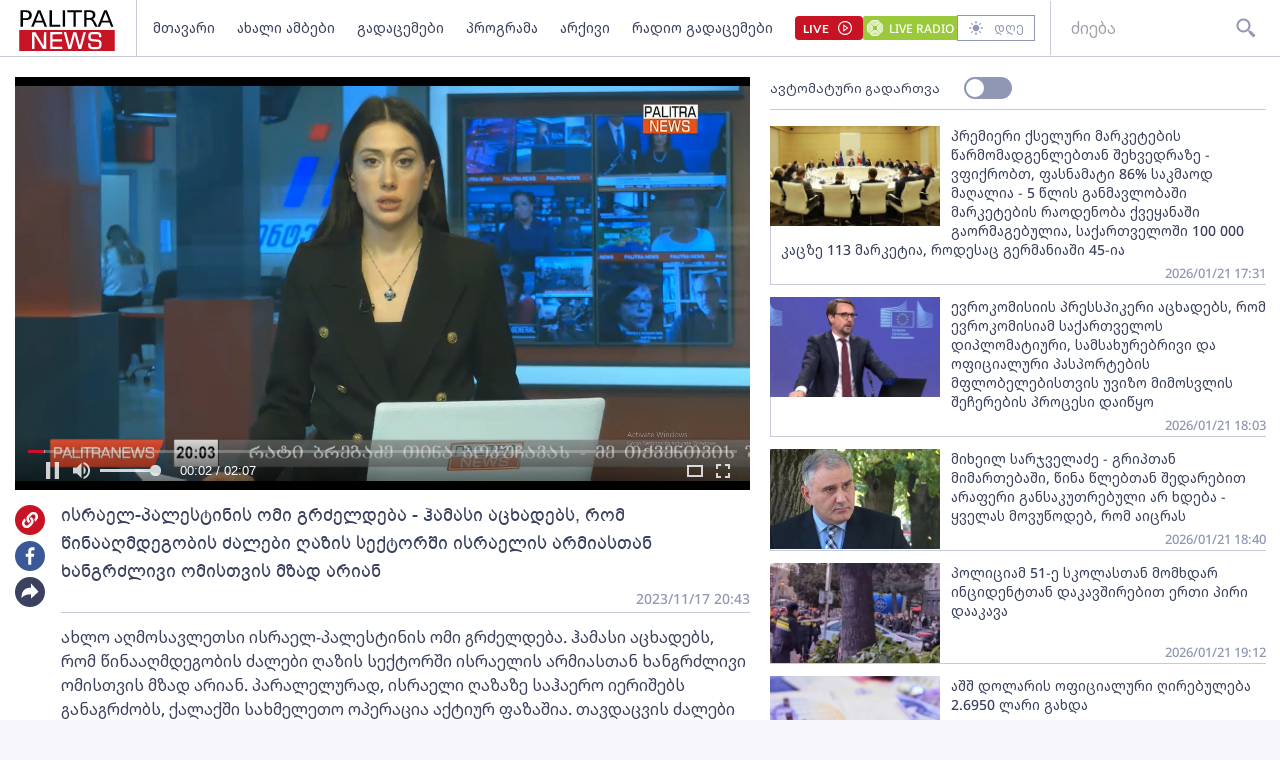

--- FILE ---
content_type: text/html; charset=utf-8
request_url: https://www.palitranews.ge/video/231306-israel-palestinis-omi-grzeldeba-hamasi-acxadebs-rom-cinaagmdegobis-zalebi-gazis-sektorshi-israelis-armiastan-xangrzlivi-omistvis-mzad-arian/
body_size: 5520
content:
<!DOCTYPE html>
<html lang="ka">

<head>
    <meta http-equiv="content-type" content="text/html; charset=utf-8" />

    <link rel="icon" type="image/png" href="/static/img/logos/logo-icon-32.png">

    <meta name="viewport" content="width=device-width, user-scalable=yes, initial-scale=1, height=device-height" />

    

    <meta name="robots" content="index, follow" />
    <meta name="referrer" content="strict-origin-when-cross-origin">

    <title>ისრაელ-პალესტინის ომი გრძელდება - ჰამასი აცხადებს, რომ წინააღმდეგობის ძალები ღაზის სექტორში ისრაელის არმიასთან ხანგრძლივი ომისთვის მზად არიან - Palitra News</title>

    <meta  name="title" content="ისრაელ-პალესტინის ომი გრძელდება - ჰამასი აცხადებს, რომ წინააღმდეგობის ძალები ღაზის სექტორში ისრაელის არმიასთან ხანგრძლივი ომისთვის მზად არიან" />
    <meta  name="image" content="https://video.ambebi.ge/files-6/2023/11-17/israel-palestinis-omi-grdzeldeba-hamasi-atskhadebs-rom-tsinaaghmdegobis-dzalebi-ghazis-sektorshi-israelis-armiastan-khangrdzlivi-omistvis-mzad-arian-498739.jpg" />
    <meta  name="description" content="ახლო აღმოსავლეთსი ისრაელ-პალესტინის ომი გრძელდება. ჰამასი აცხადებს, რომ წინააღმდეგობის ძალები ღაზის სექტორში ისრაელის არმიასთან ხანგრძლივი ომისთვის მზად არიან. პარალელურად, ისრაელი ღაზაზე საჰაერო იერიშებს განაგრძობს, ქალაქში სახმელეთო ოპერაცია აქტიურ ფაზაშია. თავდაცვის ძალები ალ-შიფას საავადმყოფოში სამხედრო ოპერაციას ატარებენ. უწყებაში აცხადებენ, რომ ალ-შიფას შენობაში &amp;bdquo;ჰამასის&amp;ldquo; ოპერაციული გვირაბის შახტა, ასევე მანქანა აღმოაჩინეს, რომელშიც დიდი რაოდენობით იარაღი და საბრძოლო მასალა იყო. &amp;bdquo;ჰამასი&amp;ldquo; ისრაელის მიერ გავრცელებულ ინფორმაციას სიცრუეს უწოდებს. ამასთან, ისრაელის პრემიერ-მინისტრი ბენიამინ ნეთანიაჰუ აცხადებს, რომ მისი ძალების მცდელობები ღაზის მშვიდობიან მოსახლეობაში მსხვერპლი მინიმუმამდე შემცირებულიყო, წარუმატებელი აღმოჩნდა, რაშიც დამნაშავე &amp;bdquo;ჰამასია&amp;ldquo;. ღაზაში მძიმე ჰუმანიტარული ვითარება რჩება. გაერო-მ დაადასტურა, რომ ქალაქში დახმარება ვერ შეაქვს, რადგან ადგილზე მყოფ თანამშრომლებთან კომუნიკაციას ვერ ახერხებს. ორგანიზაციაში განმარტავენ, რომ ღაზაში სატელეფონო და ინტერნეტ კავშირი მეორე დღეა გამორთულია და დახმარების განაწილებისთვის საკმარისი საწვავი არ არის. პარალელურად, რუსეთში ისრაელის ელჩი აცხადებს, რომ &amp;bdquo;ჰამასმა&amp;ldquo; მძევლების გათავისუფლების თაობაზე ისრაელთან ყველანაირი მოლაპარაკება შეწყვიტა" />
    <meta  name="keywords" content="" />
    <link  rel="canonical" href="https://www.palitranews.ge/video/231306-israel-palestinis-omi-grzeldeba-hamasi-acxadebs-rom-cinaagmdegobis-zalebi-gazis-sektorshi-israelis-armiastan-xangrzlivi-omistvis-mzad-arian/" />
    <meta  property="og:title" content="ისრაელ-პალესტინის ომი გრძელდება - ჰამასი აცხადებს, რომ წინააღმდეგობის ძალები ღაზის სექტორში ისრაელის არმიასთან ხანგრძლივი ომისთვის მზად არიან" />
    <meta  property="og:image" content="https://video.ambebi.ge/files-6/2023/11-17/israel-palestinis-omi-grdzeldeba-hamasi-atskhadebs-rom-tsinaaghmdegobis-dzalebi-ghazis-sektorshi-israelis-armiastan-khangrdzlivi-omistvis-mzad-arian-498739.jpg" />
    <meta  property="og:image:secure_url" content="https://video.ambebi.ge/files-6/2023/11-17/israel-palestinis-omi-grdzeldeba-hamasi-atskhadebs-rom-tsinaaghmdegobis-dzalebi-ghazis-sektorshi-israelis-armiastan-khangrdzlivi-omistvis-mzad-arian-498739.jpg" />
    <meta  property="og:description" content="ახლო აღმოსავლეთსი ისრაელ-პალესტინის ომი გრძელდება. ჰამასი აცხადებს, რომ წინააღმდეგობის ძალები ღაზის სექტორში ისრაელის არმიასთან ხანგრძლივი ომისთვის მზად არიან. პარალელურად, ისრაელი ღაზაზე საჰაერო იერიშებს განაგრძობს, ქალაქში სახმელეთო ოპერაცია აქტიურ ფაზაშია. თავდაცვის ძალები ალ-შიფას საავადმყოფოში სამხედრო ოპერაციას ატარებენ. უწყებაში აცხადებენ, რომ ალ-შიფას შენობაში &amp;bdquo;ჰამასის&amp;ldquo; ოპერაციული გვირაბის შახტა, ასევე მანქანა აღმოაჩინეს, რომელშიც დიდი რაოდენობით იარაღი და საბრძოლო მასალა იყო. &amp;bdquo;ჰამასი&amp;ldquo; ისრაელის მიერ გავრცელებულ ინფორმაციას სიცრუეს უწოდებს. ამასთან, ისრაელის პრემიერ-მინისტრი ბენიამინ ნეთანიაჰუ აცხადებს, რომ მისი ძალების მცდელობები ღაზის მშვიდობიან მოსახლეობაში მსხვერპლი მინიმუმამდე შემცირებულიყო, წარუმატებელი აღმოჩნდა, რაშიც დამნაშავე &amp;bdquo;ჰამასია&amp;ldquo;. ღაზაში მძიმე ჰუმანიტარული ვითარება რჩება. გაერო-მ დაადასტურა, რომ ქალაქში დახმარება ვერ შეაქვს, რადგან ადგილზე მყოფ თანამშრომლებთან კომუნიკაციას ვერ ახერხებს. ორგანიზაციაში განმარტავენ, რომ ღაზაში სატელეფონო და ინტერნეტ კავშირი მეორე დღეა გამორთულია და დახმარების განაწილებისთვის საკმარისი საწვავი არ არის. პარალელურად, რუსეთში ისრაელის ელჩი აცხადებს, რომ &amp;bdquo;ჰამასმა&amp;ldquo; მძევლების გათავისუფლების თაობაზე ისრაელთან ყველანაირი მოლაპარაკება შეწყვიტა" />
    <meta  property="og:url" content="https://www.palitranews.ge/video/231306-israel-palestinis-omi-grzeldeba-hamasi-acxadebs-rom-cinaagmdegobis-zalebi-gazis-sektorshi-israelis-armiastan-xangrzlivi-omistvis-mzad-arian/" />
    <meta  property="og:type" content="website" />
    <meta  property="og:site_name" content="Palitra News" />
    <meta  property="og:locale" content="ka_GE" />
    <meta  name="twitter:title" content="ისრაელ-პალესტინის ომი გრძელდება - ჰამასი აცხადებს, რომ წინააღმდეგობის ძალები ღაზის სექტორში ისრაელის არმიასთან ხანგრძლივი ომისთვის მზად არიან" />
    <meta  name="twitter:image" content="https://video.ambebi.ge/files-6/2023/11-17/israel-palestinis-omi-grdzeldeba-hamasi-atskhadebs-rom-tsinaaghmdegobis-dzalebi-ghazis-sektorshi-israelis-armiastan-khangrdzlivi-omistvis-mzad-arian-498739.jpg" />
    <meta  name="twitter:description" content="ახლო აღმოსავლეთსი ისრაელ-პალესტინის ომი გრძელდება. ჰამასი აცხადებს, რომ წინააღმდეგობის ძალები ღაზის სექტორში ისრაელის არმიასთან ხანგრძლივი ომისთვის მზად არიან. პარალელურად, ისრაელი ღაზაზე საჰაერო იერიშებს განაგრძობს, ქალაქში სახმელეთო ოპერაცია აქტიურ ფაზაშია. თავდაცვის ძალები ალ-შიფას საავადმყოფოში სამხედრო ოპერაციას ატარებენ. უწყებაში აცხადებენ, რომ ალ-შიფას შენობაში &amp;bdquo;ჰამასის&amp;ldquo; ოპერაციული გვირაბის შახტა, ასევე მანქანა აღმოაჩინეს, რომელშიც დიდი რაოდენობით იარაღი და საბრძოლო მასალა იყო. &amp;bdquo;ჰამასი&amp;ldquo; ისრაელის მიერ გავრცელებულ ინფორმაციას სიცრუეს უწოდებს. ამასთან, ისრაელის პრემიერ-მინისტრი ბენიამინ ნეთანიაჰუ აცხადებს, რომ მისი ძალების მცდელობები ღაზის მშვიდობიან მოსახლეობაში მსხვერპლი მინიმუმამდე შემცირებულიყო, წარუმატებელი აღმოჩნდა, რაშიც დამნაშავე &amp;bdquo;ჰამასია&amp;ldquo;. ღაზაში მძიმე ჰუმანიტარული ვითარება რჩება. გაერო-მ დაადასტურა, რომ ქალაქში დახმარება ვერ შეაქვს, რადგან ადგილზე მყოფ თანამშრომლებთან კომუნიკაციას ვერ ახერხებს. ორგანიზაციაში განმარტავენ, რომ ღაზაში სატელეფონო და ინტერნეტ კავშირი მეორე დღეა გამორთულია და დახმარების განაწილებისთვის საკმარისი საწვავი არ არის. პარალელურად, რუსეთში ისრაელის ელჩი აცხადებს, რომ &amp;bdquo;ჰამასმა&amp;ldquo; მძევლების გათავისუფლების თაობაზე ისრაელთან ყველანაირი მოლაპარაკება შეწყვიტა" />
    <meta  name="twitter:domain" content="www.palitranews.ge" />
    


    


    

    <!-- Global site tag (gtag.js) - Google Analytics
    <script async src="https://www.googletagmanager.com/gtag/js?id=UA-88937936-1"></script>
    <script>
        window.dataLayer = window.dataLayer || [];

        function gtag() {
            dataLayer.push(arguments);
        }
        gtag('js', new Date());

        gtag('config', 'UA-88937936-1');
    </script> -->

    
    <!-- Google tag (gtag.js) -->
<script async src="https://www.googletagmanager.com/gtag/js?id=G-ZPL7BM79D1"></script>
<script>
  window.dataLayer = window.dataLayer || [];
  function gtag(){dataLayer.push(arguments);}
  gtag('js', new Date());

  gtag('config', 'G-ZPL7BM79D1');
</script><script type="text/javascript" src="//advertlinege.adocean.pl/files/js/ado.js"></script>
<script type="text/javascript">
/* (c)AdOcean 2003-2021 */
        if(typeof ado!=="object"){
            ado={};
            ado.config=ado.preview=ado.placement=ado.master=ado.slave=function(){};}
        ado.config({
            mode: "new", 
            xml: false, 
            consent: true, 
            characterEncoding: true});
            ado.preview({enabled: true});
</script>
<!-- start master -->
<script type="text/javascript">

const adokey = 'z9JRWckEHHuzRKwjFZt5PmaJ7uf1L5tA6rGI.raLeV7.J7'

ado.master({id: adokey, server: 'advertlinege.adocean.pl' });
</script>
<!--  end master  --><script>
(function(){
    const vast_xml_url = "https://advertlinege.adocean.pl/ad.xml?id=0jaalScToysKGfOS5Fp0Aem2YytgQxIBP0pJXQBfF.r.N7"

    window.ADLIST =  [
        {
            roll: "preRoll",
            vastTag: vast_xml_url,
            options: {
                tag: "preroll",
                index: 0,
            },
        },
        {
            roll: "midRoll",
            timer: 8,
            vastTag: vast_xml_url,
            options: {
                tag: "overlay",
                index: 0,
            },
        },
        {
            roll: "midRoll",
            timer: 41,
            vastTag: vast_xml_url,
            options: {
                tag: "overlay",
                index: 0,
            },
        },
        {
            roll: "midRoll",
            timer: 75,
            vastTag: vast_xml_url,
            options: {
                tag: "overlay",
                index: 0,
            },
        },
    ]
})()
</script><div id="fb-root"></div>
<script async defer crossorigin="anonymous" src="https://connect.facebook.net/ka_GE/sdk.js#xfbml=1&version=v12.0" nonce="ZggGwULX"></script><script defer id="exco-sdk" src="https://embed.ex.co/sdk.js"></script>
<script defer id="apester-sdk" src="https://static.apester.com/js/sdk/latest/apester-sdk.js"></script><script async src="https://h5p.org/sites/all/modules/h5p/library/js/h5p-resizer.js"></script><script async src="//www.instagram.com/embed.js"></script><script>
    window.CONST_LINKS = Object.freeze({
        "RADIO_URL": "http://radiopalitra.ge/?from=palitranews.ge",
        "BPN_URL": "//bpn.ge/?from=palitranews.ge",
        "FB_PAGE_URL": "https://www.facebook.com/PalitranewsTV",
        "PALITRANEWS_STREAM_LINK": "https://live.palitranews.ge/hls/palitratv/index.m3u8",
        "PALITRANEWS_LIVE_LINK": "//live.palitranews.ge/"
    })
</script><script>

!function(f,b,e,v,n,t,s)

{if(f.fbq)return;n=f.fbq=function(){n.callMethod?

n.callMethod.apply(n,arguments):n.queue.push(arguments)};

if(!f._fbq)f._fbq=n;n.push=n;n.loaded=!0;n.version='2.0';

n.queue=[];t=b.createElement(e);t.async=!0;

t.src=v;s=b.getElementsByTagName(e)[0];

s.parentNode.insertBefore(t,s)}(window, document,'script',

'https://connect.facebook.net/en_US/fbevents.js');

fbq('init', '701020581767789');

fbq('track', 'PageView');

</script>

<noscript><img height="1" width="1" style="display:none"

src="https://www.facebook.com/tr?id=701020581767789&ev=PageView&noscript=1"

/></noscript><!-- Meta Pixel Code -->
<script>
!function(f,b,e,v,n,t,s)
{if(f.fbq)return;n=f.fbq=function(){n.callMethod?
n.callMethod.apply(n,arguments):n.queue.push(arguments)};
if(!f._fbq)f._fbq=n;n.push=n;n.loaded=!0;n.version='2.0';
n.queue=[];t=b.createElement(e);t.async=!0;
t.src=v;s=b.getElementsByTagName(e)[0];
s.parentNode.insertBefore(t,s)}(window, document,'script',
'https://connect.facebook.net/en_US/fbevents.js');
fbq('init', '567091472295426');
fbq('track', 'PageView');
</script>
<noscript><img height="1" width="1" style="display:none"
src="https://www.facebook.com/tr?id=567091472295426&ev=PageView&noscript=1"
/></noscript>
<!-- End Meta Pixel Code --><script src="https://cdn.admixer.net/scripts3/loader2.js" async data-sender="admixer" data-inv="//inv-nets.admixer.net/" data-r="always" data-bundle="desktop"></script>

    

    <script>
        window.CONST = Object.freeze({
            media_url: "/media/",
            static_url: "/static/",
            now: "2026-01-21T20:25:05+0400",
            nowStamp: "1769012705090",
            csrfmiddlewaretoken: "ItS8AUsbSh7mAoYhwMPOuxOLaecJU8lxH0bKDXg8OT2boElaiKLYg4El9NlhSI6H"
        })
    </script>

    <link rel="stylesheet" href="/static/fluidplayer/fluidplayer.css">
    <script src="/static/fluidplayer/fluidplayer.min.js"></script>
    <script src="/static/fluidplayer/hls.min.js"></script>


    <link rel="stylesheet" href="/static/bundle/main.gjnhnvs2q2mjrbd.css">

</head>

<body>
    


    <div id="admixer_async_657421033" data-zone="8397631c-a17f-49a1-b36f-c3607df7361e" data-sender="admixer"></div> <script>(window.globalAmlAds = window.globalAmlAds || []).push('admixer_async_657421033')</script>

    <div id="app"></div>

    <div class="server-side-render" hidden>
        

<h1>ისრაელ-პალესტინის ომი გრძელდება - ჰამასი აცხადებს, რომ წინააღმდეგობის ძალები ღაზის სექტორში ისრაელის არმიასთან ხანგრძლივი ომისთვის მზად არიან - Palitra News</h1>








<div itemscope itemid="#article-231306">
    <a href="/video/231306-israel-palestinis-omi-grzeldeba-hamasi-acxadebs-rom-cinaagmdegobis-zalebi-gazis-sektorshi-israelis-armiastan-xangrzlivi-omistvis-mzad-arian/" itemprop="url">
        <h2 itemprop="name">ისრაელ-პალესტინის ომი გრძელდება - ჰამასი აცხადებს, რომ წინააღმდეგობის ძალები ღაზის სექტორში ისრაელის არმიასთან ხანგრძლივი ომისთვის მზად არიან</h2>
    </a>
    <meta itemprop="datePublished" content="2023-11-17">
    <time datetime="2023-11-17T20:43:16+0400">2023-11-17 20:43:16+04:00</time>
    <link itemprop="video" href="https://video.ambebi.ge/files-6/2023/11-17/israel-palestinis-omi-grdzeldeba-hamasi-atskhadebs-rom-tsinaaghmdegobis-dzalebi-ghazis-sektorshi-israelis-armiastan-khangrdzlivi-omistvis-mzad-arian-498739.mp4" />
    <link itemprop="image" href="https://video.ambebi.ge/files-6/2023/11-17/israel-palestinis-omi-grdzeldeba-hamasi-atskhadebs-rom-tsinaaghmdegobis-dzalebi-ghazis-sektorshi-israelis-armiastan-khangrdzlivi-omistvis-mzad-arian-498739.jpg" />

    <div itemprop="description"><p>ახლო აღმოსავლეთსი ისრაელ-პალესტინის ომი გრძელდება. ჰამასი აცხადებს, რომ წინააღმდეგობის ძალები ღაზის სექტორში ისრაელის არმიასთან ხანგრძლივი ომისთვის მზად არიან. პარალელურად, ისრაელი ღაზაზე საჰაერო იერიშებს განაგრძობს, ქალაქში სახმელეთო ოპერაცია აქტიურ ფაზაშია. თავდაცვის ძალები ალ-შიფას საავადმყოფოში სამხედრო ოპერაციას ატარებენ. უწყებაში აცხადებენ, რომ ალ-შიფას შენობაში &bdquo;ჰამასის&ldquo; ოპერაციული გვირაბის შახტა, ასევე მანქანა აღმოაჩინეს, რომელშიც დიდი რაოდენობით იარაღი და საბრძოლო მასალა იყო. &bdquo;ჰამასი&ldquo; ისრაელის მიერ გავრცელებულ ინფორმაციას სიცრუეს უწოდებს. ამასთან, ისრაელის პრემიერ-მინისტრი ბენიამინ ნეთანიაჰუ აცხადებს, რომ მისი ძალების მცდელობები ღაზის მშვიდობიან მოსახლეობაში მსხვერპლი მინიმუმამდე შემცირებულიყო, წარუმატებელი აღმოჩნდა, რაშიც დამნაშავე &bdquo;ჰამასია&ldquo;. ღაზაში მძიმე ჰუმანიტარული ვითარება რჩება. გაერო-მ დაადასტურა, რომ ქალაქში დახმარება ვერ შეაქვს, რადგან ადგილზე მყოფ თანამშრომლებთან კომუნიკაციას ვერ ახერხებს. ორგანიზაციაში განმარტავენ, რომ ღაზაში სატელეფონო და ინტერნეტ კავშირი მეორე დღეა გამორთულია და დახმარების განაწილებისთვის საკმარისი საწვავი არ არის. პარალელურად, რუსეთში ისრაელის ელჩი აცხადებს, რომ &bdquo;ჰამასმა&ldquo; მძევლების გათავისუფლების თაობაზე ისრაელთან ყველანაირი მოლაპარაკება შეწყვიტა</p></div>
</div>




    </div>


    
    


    

    <script type="module" src="/static/bundle/es-gjnhnvs2q2mjrbd/main.js"></script>

    <script nomodule src="/static/js/require.min.js"></script>
    <script nomodule>
        requirejs.config({
            baseUrl: "/static",
        });
        requirejs(["/static/bundle/amd-gjnhnvs2q2mjrbd/main.js"]);
    </script>
    


    <div style="display:none;">
    <script async src="//counter.top.ge/counter.js"></script>
    <div id="top-ge-counter-container" data-site-id="107190"></div>
</div>



<script>
window.addEventListener("dcomponent-footer-mounted", (e) => {
    setTimeout(() => {
        const topge = document.querySelector('#top-ge-counter-container')
        const topgeDivs = document.querySelectorAll("footer #top-ge")
        console.log({topgeDivs, topge})
        
        if (!topge) return console.warn("can't find topge id");
        if (!Array.from(topgeDivs).length) return console.log("can't find topgeDiv");

        topgeDivs.forEach((el,index) => {
            console.log({el, index})
            const target = index > 0
                ? topge.cloneNode(true)
                : topge
            el.appendChild(target)
        })
    },1000)
})
</script><script>
    window.ado_count = 0
    window.addEventListener('route-changed', () => {
        console.log("-> ROUTE CHANGED")
        let ado_master_key;
        try {
            if (ado.masterSlaves) {
                console.log("--> masterSlaves FOUND")
                ado_master_key = Object.keys(ado.masterSlaves)[0];
                if (ado_master_key) {
                    ado.refresh(ado_master_key);
                    window.ado_count += 1;
                    console.log("---> ado_master_key FOUND", window.ado_count);
                }
            } else {
                console.log("- ado.masterSlaves NOT FOUND")
            }
        } catch (e) {
            console.warn(e);
        }
    });
</script><script>
    window.addEventListener("dcomponent-article-bottom-mounted", (e) => {

        const div = e.detail;
        /*

        const key = "4157e8a8-a591-4c6d-a1ca-146d16f298ae"

        const el = document.createElement("div")

        el.setAttribute("data-placement-id", key)
        el.setAttribute("data-container", "exco-placement")

        el.setAttribute("data-show-share", "false")
        el.setAttribute("data-show-info", "false")

        el.className = "exco"

        div.appendChild(el)

        Playbuzz.render()
        */

        const render = () => {
            var playBuzz = {
                html: '<div class="exco" data-id="4157e8a8-a591-4c6d-a1ca-146d16f298ae" data-show-share="false" data-show-info="false"></div>',
                func: function(){
                    var id = 'exco-sdk'
                    var scriptEl = document.querySelector(id);

                    if(scriptEl){
                        scriptEl.remove();
                    };
                    scriptEl = document.createElement('script');
                    scriptEl.id = id;
                    scriptEl.src = 'https://embed.ex.co/sdk.js';

                    document.body.appendChild(scriptEl);
                }
            }

            div.innerHTML = playBuzz.html

            playBuzz.func();
            

        }

        render()

    })
</script><script src="https://myquiz.ge/static/pollwidgets/palettepq_sdk.js?v=3"></script>

<script>
document.addEventListener('DOMContentLoaded', (event) => {
    setTimeout(() => {
        initQuiz();
    }, 3000);
});

window.addEventListener('route-change', function(e) {
    setTimeout(() => {
        initQuiz(true);
    }, 1000);
});
</script><style>
.article__content p {
    margin-bottom: 8px;
}

.main-article .title {
    width: 100%;
}
</style><script>
    document.addEventListener("DOMContentLoaded", function () {
        const fix = () => {
            const atag = Array.from(document.querySelectorAll("footer a")).find(
                (a) => a.hostname.indexOf("adline.ge") != -1
            );

            atag.onclick = function (e) {
                e.preventDefault();
                window.open(atag.href);
            };
        };

        setTimeout(fix, 500);
    });
</script>

</body>

</html>

--- FILE ---
content_type: application/javascript
request_url: https://h5p.org/sites/all/modules/h5p/library/js/h5p-resizer.js
body_size: 1002
content:
// H5P iframe Resizer
(function () {
  if (!window.postMessage || !window.addEventListener || window.h5pResizerInitialized) {
    return; // Not supported
  }
  window.h5pResizerInitialized = true;

  // Map actions to handlers
  var actionHandlers = {};

  /**
   * Prepare iframe resize.
   *
   * @private
   * @param {Object} iframe Element
   * @param {Object} data Payload
   * @param {Function} respond Send a response to the iframe
   */
  actionHandlers.hello = function (iframe, data, respond) {
    // Make iframe responsive
    iframe.style.width = '100%';

    // Bugfix for Chrome: Force update of iframe width. If this is not done the
    // document size may not be updated before the content resizes.
    iframe.getBoundingClientRect();

    // Tell iframe that it needs to resize when our window resizes
    var resize = function () {
      if (iframe.contentWindow) {
        // Limit resize calls to avoid flickering
        respond('resize');
      }
      else {
        // Frame is gone, unregister.
        window.removeEventListener('resize', resize);
      }
    };
    window.addEventListener('resize', resize, false);

    // Respond to let the iframe know we can resize it
    respond('hello');
  };

  /**
   * Prepare iframe resize.
   *
   * @private
   * @param {Object} iframe Element
   * @param {Object} data Payload
   * @param {Function} respond Send a response to the iframe
   */
  actionHandlers.prepareResize = function (iframe, data, respond) {
    // Do not resize unless page and scrolling differs
    if (iframe.clientHeight !== data.scrollHeight ||
        data.scrollHeight !== data.clientHeight) {

      // Reset iframe height, in case content has shrinked.
      iframe.style.height = data.clientHeight + 'px';
      respond('resizePrepared');
    }
  };

  /**
   * Resize parent and iframe to desired height.
   *
   * @private
   * @param {Object} iframe Element
   * @param {Object} data Payload
   * @param {Function} respond Send a response to the iframe
   */
  actionHandlers.resize = function (iframe, data) {
    // Resize iframe so all content is visible. Use scrollHeight to make sure we get everything
    iframe.style.height = data.scrollHeight + 'px';
  };

  /**
   * Keyup event handler. Exits full screen on escape.
   *
   * @param {Event} event
   */
  var escape = function (event) {
    if (event.keyCode === 27) {
      exitFullScreen();
    }
  };

  // Listen for messages from iframes
  window.addEventListener('message', function receiveMessage(event) {
    if (event.data.context !== 'h5p') {
      return; // Only handle h5p requests.
    }

    // Find out who sent the message
    var iframe, iframes = document.getElementsByTagName('iframe');
    for (var i = 0; i < iframes.length; i++) {
      if (iframes[i].contentWindow === event.source) {
        iframe = iframes[i];
        break;
      }
    }

    if (!iframe) {
      return; // Cannot find sender
    }

    // Find action handler handler
    if (actionHandlers[event.data.action]) {
      actionHandlers[event.data.action](iframe, event.data, function respond(action, data) {
        if (data === undefined) {
          data = {};
        }
        data.action = action;
        data.context = 'h5p';
        event.source.postMessage(data, event.origin);
      });
    }
  }, false);

  // Let h5p iframes know we're ready!
  var iframes = document.getElementsByTagName('iframe');
  var ready = {
    context: 'h5p',
    action: 'ready'
  };
  for (var i = 0; i < iframes.length; i++) {
    if (iframes[i].src.indexOf('h5p') !== -1) {
      iframes[i].contentWindow.postMessage(ready, '*');
    }
  }

})();


--- FILE ---
content_type: application/javascript
request_url: https://www.palitranews.ge/static/bundle/es-gjnhnvs2q2mjrbd/localstorage-b3d4765b.js
body_size: 148
content:
var t=function(t,e){localStorage.setItem(t,JSON.stringify(e))},e=function(t){return JSON.parse(localStorage.getItem(t))||[]};export{e as g,t as u};
